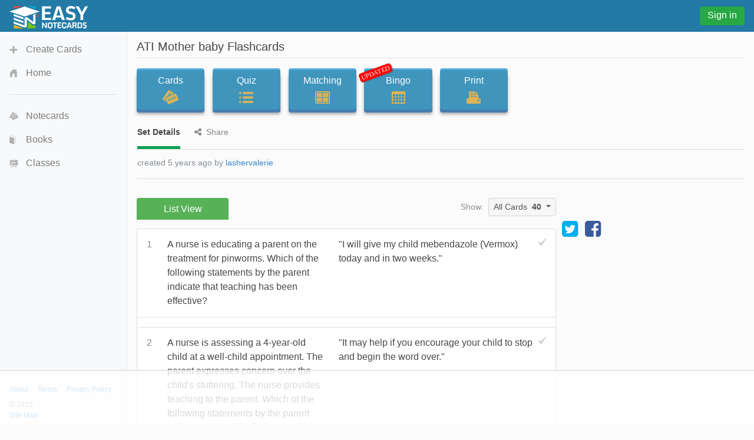

--- FILE ---
content_type: text/html;charset=UTF-8
request_url: https://www.easynotecards.com/notecard_set/119476
body_size: 8669
content:



<!DOCTYPE html>
<html lang="en">
  <head>
      <link rel="stylesheet" href="/css/font-awesome-4.7.0/css/font-awesome.min.css">
    <link rel="stylesheet" href="https://maxcdn.bootstrapcdn.com/bootstrap/4.0.0-beta/css/bootstrap.min.css" integrity="sha384-/Y6pD6FV/Vv2HJnA6t+vslU6fwYXjCFtcEpHbNJ0lyAFsXTsjBbfaDjzALeQsN6M" crossorigin="anonymous">
    <link rel="stylesheet" href="/css/bs/main_bs.css">
	<link rel="canonical" href="https://www.easynotecards.com/notecard_set/119476" />
    
        
        
		
		
        
    <link rel="stylesheet" href="/css/bs/mq_bs.css">
<script async src="https://www.googletagmanager.com/gtag/js?id=G-BP9JBEM0ZE"></script>
<script>
  window.dataLayer = window.dataLayer || [];
  function gtag(){dataLayer.push(arguments);}
  gtag('js', new Date());

  gtag('config', 'G-BP9JBEM0ZE');
  gtag('config', 'UA-25278970-2', { 'anonymize_ip': true });
</script>
   
    <meta charset="utf-8">
    <meta name="viewport" content="width=device-width, initial-scale=1, shrink-to-fit=no">
    <meta name="mobile-web-app-capable" content="yes">
    <meta name="apple-mobile-web-app-capable" content="yes">
    <meta name="apple-mobile-web-app-title" content="Easy Notecards">
    <meta name="apple-mobile-web-app-status-bar-style" content="black">
    <title>ATI  Mother baby Flashcards - Easy Notecards</title>
    
      
        <meta name="description" content="Study ATI  Mother baby flashcards. Play games, take quizzes, print and more with Easy Notecards." />
      
      
        
<link rel="apple-touch-icon" sizes="180x180" href="/apple-touch-icon.png">
<link rel="icon" type="image/png" sizes="32x32" href="/favicon-32x32.png">
<link rel="icon" type="image/png" sizes="16x16" href="/favicon-16x16.png">
<link rel="manifest" href="/site.webmanifest">
<link rel="mask-icon" href="/safari-pinned-tab.svg" color="#5bbad5">
<meta name="msapplication-TileColor" content="#da532c">
<meta name="theme-color" content="#ffffff">

<script>
(function(w, d) {
w.adthrive = w.adthrive || {};
w.adthrive.cmd = w.adthrive.cmd || [];
w.adthrive.plugin = 'adthrive-ads-manual';
w.adthrive.host = 'ads.adthrive.com';
var s = d.createElement('script');
s.async = true;
s.referrerpolicy='no-referrer-when-downgrade';
s.src = 'https://' + w.adthrive.host + '/sites/633ef3d4483d7010267882bc/ads.min.js?referrer=' + w.encodeURIComponent(w.location.href) + '&cb=' + (Math.floor(Math.random() * 100) + 1);
var n = d.getElementsByTagName('script')[0];
n.parentNode.insertBefore(s, n);
})(window, document);
</script>

  </head>
  <body data-pn="view-set" data-pid="1768612134186">
    <div id="absorber" class="d-lg-none"></div> 
    <span id="scrolltop" class="c-pointer opac-100-hover"></span>
    <nav id="main-top" class="navbar fixed-top d-flex">
            
            <div class="top-col">
                <a id="top-ham" class="d-inline-block mr-3 d-lg-none opac-80-hover f-left c-pointer"></a>
                <a class="d-inline-block f-left" href="https://www.easynotecards.com"><img src="https://www.easynotecards.com/images/easynotecards-logo-s.png" width="133" height="39" border="0"></a>

            </div>
            <div class="top-col d-lg-none">
                
                    
                    
                        
                            
                            
                                <a class="btn btn-success top-si-btn f-right" href="/sign_in">Sign in</a>
                            
                        
                     
                    
                
                
            </div>
            <div class="top-col d-none d-lg-block">
                
                    
                    
                        <a class="btn btn-success top-si-btn f-left" href="/sign_in">Sign in</a>
                    
                
            </div>
    </nav>
   
    <nav id="main-side" class="bg-light container">
        <div id="side-nav-content">
            <div class="mh-100">
                <ul class="nav flex-column">
                    <li class="nav-item">
                        <a id="side-create" class="nav-link" href="/create_set">Create Cards</a>
                    </li>
                    <li class="nav-item">
                        <a id="side-home" class='nav-link' href="https://www.easynotecards.com">Home</a>
                    </li>
                </ul>
                <hr class="mr-3 ml-3" />
                <ul class="nav flex-column">
                    <li class="nav-item">
                        <a id="side-cards" class='nav-link' href="/notecards">Notecards</a>
                    </li>
                    <li class="nav-item">
                        <a id="side-books" class='nav-link' href="/books">Books</a>
                    </li>
                    <li class="nav-item">
                        <a id="side-classes" class='nav-link' href="/classes">Classes</a>
                    </li>
                    
                </ul>
                     
            </div> 

        </div>
                    
                    
        <div id="side-footer" class="row align-items-end no-gutters">
            <div class="col msf ml-3"><a href="/about">About</a><a href="/terms_of_use" class="ml-3">Terms</a><a href="/privacy_policy" class="ml-3">Privacy Policy</a><div class="mt-2 text-muted">&copy; 2025</div> <a href="https://www.easynotecards.com/sitemap-html.html">Site Map</a></div>
        </div>                
    </nav>
    <div id="main-content">

<input id="process-vote" type="hidden" value="viewAccess=0" />
<input type="hidden" id="set-id" value="119476" />




  
  
    

<h1 id="set-title" class="bw">ATI  Mother baby Flashcards</h1>
<hr class="mt-2 mb-3b" />
<div class="mb-4b">
    <div id="activity-contain" class="text-center text-md-left">
        <a id="ab1" class="btn btn-primary activity-btn" href="../card_view/119476">Cards<div id="cards-img" class="activity-img"></div></a>
        <a id="ab2" class="btn btn-primary activity-btn" href="../quiz/119476">Quiz<div id="quiz-img" class="activity-img"></div></a><br class="d-ks-none" />
        <a id="ab3" class="btn btn-primary activity-btn" href="../matching/119476">Matching<div id="match-img" class="activity-img"></div></a><br id="activity-br" class="d-none d-ks-block" />
        <a id="ab4" class="btn btn-primary activity-btn" href="../play_bingo/119476"><div id="updated" class="p-absolute rounded">UPDATED</div>Bingo<div id="bingo-img" class="activity-img"></div></a><br class="d-ks-none" />
        <a class="d-ks-none d-inline-block mt-3b" href="../print_cards/119476">Print</a>
        <a id="ab5" class="btn btn-primary activity-btn d-none d-ks-inline-block" href="../print_cards/119476">Print<div id="print-img" class="activity-img"></div></a>
    </div>

    <div class="vlgb-bottom sf ml-1px mb-2b">
        <span class="underline-tab active-utab">Set Details</span>
        <span class="underline-tab ml-3b"><i class="fa fa-share-alt mr-2"></i>Share</span>  
    </div>
    <div id="set-details" class="sf ml-1px vlgb-bottom pb-3 p-relative">
        
        
            
            
        
        <div id="set-creator" class="show-ellipsis text-muted">
            created 5 years ago by <a href="../member/lashervalerie">lashervalerie</a>
            <br class="d-ks-none" />
        </div>    
        
        
        
        <div id="show-more-div" class="hide ">
            
            
            
            
        </div>
        <div id="show-more" class="p-absolute text-center sf text-muted c-pointer line-height-100 rounded hide">show <span>more</span><span class="hide">less</span><i class="fa fa-angle-double-down ml-1b"></i></div>
    </div>
    
        <div id="set-share" class="sf ml-1px vlgb-bottom pb-2b hide">
            
                
                    <div id="share-top" class="mb-3">
                        <div id="page-to-share" class="float-sm-right mb-2 d-flex align-items-center text-muted mt-neg1">Page to share:
                            <select class="custom-select sort-select">
                                <option value="notecard_set" selected>Set (this page)</option>
                                <option value="card_view">Cards</option>
                                <option value="quiz">Quiz</option>
                                <option value="matching">Matching</option>
                                <option value="play_bingo">Bingo</option>
                                <option value="print_cards">Print</option>
                            </select>
                        </div>
                        <div id="social-share" class="mb-2b"><a title="share this set on facebook" href="https://www.facebook.com/dialog/share?app_id=244809848974541&redirect_uri=https://www.easynotecards.com/notecard_set/119476&href=https://www.easynotecards.com/notecard_set/119476" class="d-block-inline" target="_blank"><i class='fa fa-facebook-square fa-2x'></i></a><a title="tweet this set on twitter" href="https://twitter.com/intent/tweet?text=ATI++Mother+baby+Flashcards&url=https://www.easynotecards.com/notecard_set/119476" class="twitter-share ml-2b mr-2b d-inline-block" target="_blank"><i class='fa fa-twitter-square fa-2x'></i></a></div>
                        <div id="set-link-contain" class="input-group ml-neg1px">
                            <input id="set-link" class="form-control form-control-sm" type="text" spellcheck="false" value="https://www.easynotecards.com/notecard_set/119476" />
                            <span class="input-group-btn">
                                <button id="copy-link" class="btn btn-primary" type="button"><span class="sf">COPY</span></button>
                            </span>
                        </div>
                            
                    </div>                
                
                
            
            
                
                    <span id="embed-set" class="c-pointer"><span>Embed this set</span><span class="hide">cancel</span></span><br />
                    <div id="embed-box" class="d-inline-block mt-2 mb-1 p-3 very-light-gray-border rounded w-100 hide p-relative">
                        <div id="copy-embed" class="bg-secondary text-white p-1 rounded p-absolute opac-100-hover opac-65 c-pointer"><span>COPY</span></div>
                        <textarea id="embed-ta" spellcheck="false" class="form-control" rows="3"></textarea>
                        <small class="text-muted">code changes based on your size selection</small>
                        <div class="mt-3">
                            Size:
                            <select id="embed-size" class="custom-select ml-2">
                                <option value="450x345">Small (450 x 345)</option>
                                <option value="600x460" selected>Medium (600 x 460)</option>
                                <option value="750x575">Large (750 x 575)</option>
                                <option value="custom">Custom size</option>                        
                            </select>
                            <div id="custom-embed" class="mt-3 hide">
                                <input class="form-control custom-size" type="number" placeholder="width" /><span class="ml-3 mr-3">X</span><input class="form-control custom-size" type="number" placeholder="height" />
                                <br class="d-sm-none" /><label class="custom-control custom-checkbox mt-2 mt-sm-0 ml-sm-3"><input type="checkbox" id="aspect-ratio" class="custom-control custom-control-input" checked /><span class="custom-control-indicator"></span><span class="custom-control-description">Maintain aspect ratio</span></label>
                            </div>
                        </div>
                    </div>
                
                
                    
        </div>    
      
</div>


<div class="d-flex align-items-md-center flex-column flex-md-row ad-160-margin">
    
        
            <ul id="set-tabs" class="nav nav-tabs en-tabs green-tabs nav-justified responsive-div three-tabbed line-height-125 border-bottom-0">
                <li class="nav-item text-center"><span class="nav-link first-en-tab active border-bottom-0" href="#">List View</span></li>
            </ul>
        
        
    
    <span class="d-none d-md-inline-block ml-auto mr-2 text-muted sf mb-1">Show:</span>
    <div id="ct-group" class="btn-group align-self-md-start">
      <button id="set-card-type" type="button" class="btn btn-light-gray dropdown-toggle btn-sm w-100" data-toggle="dropdown" aria-haspopup="true" aria-expanded="false">
          <span>All Cards</span><strong class="ml-2">40</strong>
      </button>
      <div id="ct-menu" class="dropdown-menu dropdown-menu-right">
        <button class="dropdown-item fwvb" type="button"><span class="">All</span><span class="count ml-3">40</span></button>
        <button id="unmarked-dditem" class="dropdown-item" type="button"><span class="text-success">Un-marked</span><span class="count ml-3"></span></button>
        <button id="marked-dditem" class="dropdown-item" type="button"><span class="text-danger">Marked</span><span class="count ml-3"></span></button>
        <div class="dropdown-divider"></div>
        <button class="dropdown-item sf text-gray" type="button">mark all</button>
        <button class="dropdown-item sf text-gray" type="button">un-mark all</button>
      </div>
    </div>    
</div>

<div id="side310-ctn" class="d-none d-xl-block">
        <div id="side310">            
                <a target="_blank" href="https://x.com/EasyNotecards" target="_blank"><i class="fa fa-twitter-square fa-2x"></i></a>
                <a target="_blank" href="https://www.facebook.com/EasyNotecards/" class="ml-2" target="_blank"><i class="fa fa-facebook-square fa-2x"></i></a>
        </div>     
</div>

<div id='lv-tab' class='entry-content tab-content responsive-div-with-border very-light-gray-border bg-white border-top-0 rounded mt-1px ad-160-margin'><p class='questionblock'><div class='vs-card'><div class='term'><div class='set-num '>1</div><div class='term-text tmce-no-space nopad-lists'><p>A nurse is educating a parent on the treatment for pinworms. Which of
  the following statements by the parent indicate that teaching has been effective?</p></div></div><div class='def tmce-no-space nopad-lists'><span class='unmarked-card'></span><p>&quot;I will give my child mebendazole (Vermox) today and in two weeks.&quot;</p></div></div></p><p class='questionblock'><div class='vs-card'><div class='term'><div class='set-num '>2</div><div class='term-text tmce-no-space nopad-lists'><p>A nurse is assessing a 4-year-old child at a well-child appointment.
  The parent expresses concern over the child's stuttering. The nurse
  provides teaching to the parent. Which of the following statements by
  the parent indicates a need for further teaching?</p></div></div><div class='def tmce-no-space nopad-lists'><span class='unmarked-card'></span><p>&quot;It may help if you encourage your child to stop and begin the
  word over.&quot;</p></div></div></p><p class='questionblock'><div class='vs-card'><div class='term'><div class='set-num '>3</div><div class='term-text tmce-no-space nopad-lists'><p>A nurse is caring for a child who is diagnosed with Wilms' tumor.
  Which of the following interventions should the nurse do first?</p></div></div><div class='def tmce-no-space nopad-lists'><span class='unmarked-card'></span><p>Place a sign over the bed that says &quot;Do Not Palpate the Abdomen&quot;.</p></div></div></p><p class='questionblock'><div class='vs-card'><div class='term'><div class='set-num '>4</div><div class='term-text tmce-no-space nopad-lists'><p>A nurse is caring for a child with dehydration. Which of the
  following should the nurse recognize as an appropriate assessment to
  determine the child's response to parenteral fluids?</p></div></div><div class='def tmce-no-space nopad-lists'><span class='unmarked-card'></span><p>Weighing the child at the same time every day</p></div></div></p><p class='questionblock'><div class='vs-card'><div class='term'><div class='set-num '>5</div><div class='term-text tmce-no-space nopad-lists'><p>A nurse is caring for an 8-year-old child who has acute
  glomerulonephritis. Which of the following should the nurse expect to
  find with this client?</p></div></div><div class='def tmce-no-space nopad-lists'><span class='unmarked-card'></span><p>Elevated red blood cells</p></div></div></p><p class='questionblock'><div class='vs-card'><div class='term'><div class='set-num '>6</div><div class='term-text tmce-no-space nopad-lists'><p>A nurse is caring for a child who has had a spinal fusion. Which of
  the following statements by the nurse indicates an understanding of
  the care of this client?</p></div></div><div class='def tmce-no-space nopad-lists'><span class='unmarked-card'></span><p>&quot;I'll log roll the client every 2 hr.&quot;</p></div></div></p><p class='questionblock'><div class='vs-card'><div class='term'><div class='set-num '>7</div><div class='term-text tmce-no-space nopad-lists'><p>A nurse is caring for a 3-year-old child who is in need of a
  hypospadias repair. Which of the following should the nurse recognize
  as a concern to this age group?</p></div></div><div class='def tmce-no-space nopad-lists'><span class='unmarked-card'></span><p>Damage to body integrity</p></div></div></p><p class='questionblock'><div class='vs-card'><div class='term'><div class='set-num '>8</div><div class='term-text tmce-no-space nopad-lists'><p>A nurse is caring for a child with bronchiolitis. Assessment findings
  indicate wheezing, oxygen saturation of 100%, respiratory rate of
  40/min, and a heart rate of 92/min. The child is receiving oxygen at 2
  LPM. An order is written to wean oxygen maintaining oxygen saturation
  95% or greater. Which of the following actions is most appropriate for
  the nurse to take?</p></div></div><div class='def tmce-no-space nopad-lists'><span class='unmarked-card'></span><p>Lower the oxygen to 1 L/min, check the oxygen saturation, and
  reassess the child.</p></div></div></p><p class='questionblock'><div class='vs-card'><div class='term'><div class='set-num '>9</div><div class='term-text tmce-no-space nopad-lists'><p>A nurse is caring for a 4 year old child who has a malfunctioning
  ventriculo peritoneal shunt. Following a new shunt placement, the
  nurse conducts a postoperative check. Which of the following
  assessments should the nurse immediately respond to?</p></div></div><div class='def tmce-no-space nopad-lists'><span class='unmarked-card'></span><p>Sleepy, very difficult to arouse</p></div></div></p><p class='questionblock'><div class='vs-card'><div class='term'><div class='set-num '>10</div><div class='term-text tmce-no-space nopad-lists'><p>A nurse is caring for a 6 year old child who is newly diagnosed with
  diabetes mellitus. The nurse is educating the child on how to do
  finger sticks for blood glucose checks. The nurse knows the most
  effective method to teach this skill will be to do which of the following?</p></div></div><div class='def tmce-no-space nopad-lists'><span class='unmarked-card'></span><p>Allow the child to practice the skill on themselves or others.</p></div></div></p><p class='questionblock'><div class='vs-card'><div class='term'><div class='set-num '>11</div><div class='term-text tmce-no-space nopad-lists'><p>A nurse is caring for an adolescent with diabetes mellitus who has
  been admitted twice this year to the hospital with diabetic
  ketoacidosis. Which of the following tests should the nurse recognize
  as the best information to evaluate the client's compliance?</p></div></div><div class='def tmce-no-space nopad-lists'><span class='unmarked-card'></span><p>Hemoglobin A1C</p></div></div></p><p class='questionblock'><div class='vs-card'><div class='term'><div class='set-num '>12</div><div class='term-text tmce-no-space nopad-lists'><p>A nurse observes an adolescent with celiac disease ordering a gluten
  free breakfast tray. The nurse should know that the client understands
  the diet when the client orders which of the following items?</p></div></div><div class='def tmce-no-space nopad-lists'><span class='unmarked-card'></span><p>Eggs and orange juice</p></div></div></p><p class='questionblock'><div class='vs-card'><div class='term'><div class='set-num '>13</div><div class='term-text tmce-no-space nopad-lists'><p>A nurse is caring for a child diagnosed with sickle cell anemia. The
  nurse should make which of the following recommendations to the client
  regarding sickle cell anemia?</p></div></div><div class='def tmce-no-space nopad-lists'><span class='unmarked-card'></span><p>Increase fluid intake.</p></div></div></p><p class='questionblock'><div class='vs-card'><div class='term'><div class='set-num '>14</div><div class='term-text tmce-no-space nopad-lists'><p>A nurse is caring for a preschooler diagnosed with human
  immunodeficiency virus who is at the clinic to receive immunizations.
  Which of the following statements about HIV immunizations for this
  child is the most appropriate?</p></div></div><div class='def tmce-no-space nopad-lists'><span class='unmarked-card'></span><p>The only immunization contraindicated for this client is the oral polio.</p></div></div></p><p class='questionblock'><div class='vs-card'><div class='term'><div class='set-num '>15</div><div class='term-text tmce-no-space nopad-lists'><p>A nurse is caring for a 4-year-old who is brought into the emergency
  room with burns to the neck and face following a house fire. Which of
  the following assessments should the nurse prioritize for this child
  at this time?</p></div></div><div class='def tmce-no-space nopad-lists'><span class='unmarked-card'></span><p>Breathing pattern</p></div></div></p><p class='questionblock'><div class='vs-card'><div class='term'><div class='set-num '>16</div><div class='term-text tmce-no-space nopad-lists'><p>A nurse is caring for a 2 month old infant with a ventricular septal
  defect. Which of the following observations should indicate to the
  nurse that the child's condition is worsening?</p></div></div><div class='def tmce-no-space nopad-lists'><span class='unmarked-card'></span><p>Weight gain of 275 g</p></div></div></p><p class='questionblock'><div class='vs-card'><div class='term'><div class='set-num '>17</div><div class='term-text tmce-no-space nopad-lists'><p>A nurse is caring for a newborn with a myelomeningocele. In planning
  care for the newborn, the nurse should be aware that postoperatively,
  the child is most prone to developing which of the following?</p></div></div><div class='def tmce-no-space nopad-lists'><span class='unmarked-card'></span><p>Hydrocephalus</p></div></div></p><p class='questionblock'><div class='vs-card'><div class='term'><div class='set-num '>18</div><div class='term-text tmce-no-space nopad-lists'><p>A nurse is caring for a child who has had a tonsillectomy. Which of
  the following findings should the nurse give the most attention to 8
  hr after surgery?</p></div></div><div class='def tmce-no-space nopad-lists'><span class='unmarked-card'></span><p>Frequent swallowing</p></div></div></p><p class='questionblock'><div class='vs-card'><div class='term'><div class='set-num '>19</div><div class='term-text tmce-no-space nopad-lists'><p>A nurse is caring for an 18-month-old toddler who has been admitted
  following surgical repair of a cleft palate. Postoperatively, the
  child complains of thirst. The nurse should provide fluids using which
  of the following?</p></div></div><div class='def tmce-no-space nopad-lists'><span class='unmarked-card'></span><p>Cup</p></div></div></p><p class='questionblock'><div class='vs-card'><div class='term'><div class='set-num '>20</div><div class='term-text tmce-no-space nopad-lists'><p>A nurse is caring for a 4-year-old child with leukemia. The child has
  undergone chemotherapy and now has a fever, pallor, fatigue, and
  petechiae. Based on this information, which of the following should
  the nurse expect to find?</p></div></div><div class='def tmce-no-space nopad-lists'><span class='unmarked-card'></span><p>Hemoglobin 6 g/dL</p></div></div></p><p class='questionblock'><div class='vs-card'><div class='term'><div class='set-num '>21</div><div class='term-text tmce-no-space nopad-lists'><p>A nurse is caring for a toddler who is exhibiting acute respiratory
  distress. Which of the following findings should alert the nurse to
  the possible diagnosis of epiglottitis?</p></div></div><div class='def tmce-no-space nopad-lists'><span class='unmarked-card'></span><p>Drooling</p></div></div></p><p class='questionblock'><div class='vs-card'><div class='term'><div class='set-num '>22</div><div class='term-text tmce-no-space nopad-lists'><p>A nurse is caring for a child diagnosed with nephrotic syndrome who
  is receiving Predisone (Deltasone). Which of the following should the
  nurse recognize as a therapeutic response of the medication?</p></div></div><div class='def tmce-no-space nopad-lists'><span class='unmarked-card'></span><p>Weight drops 500 g</p></div></div></p><p class='questionblock'><div class='vs-card'><div class='term'><div class='set-num '>23</div><div class='term-text tmce-no-space nopad-lists'><p>A nurse is caring for a child with a history of diarrhea for 24 hr.
  The primary care provider orders a urine specific gravity. Which of
  the following values should the nurse expect to see?</p></div></div><div class='def tmce-no-space nopad-lists'><span class='unmarked-card'></span><p>1.030</p></div></div></p><p class='questionblock'><div class='vs-card'><div class='term'><div class='set-num '>24</div><div class='term-text tmce-no-space nopad-lists'><p>A nurse is providing care to a child with a possible intussusception.
  The parents of the child ask the nurse how the diagnosis is made.
  Based on an understanding of the diagnostic evaluation for
  intussusception, which of the following statements should the nurse use?</p></div></div><div class='def tmce-no-space nopad-lists'><span class='unmarked-card'></span><p>&quot;A barium enema will be given to visualize the obstruction.&quot;</p></div></div></p><p class='questionblock'><div class='vs-card'><div class='term'><div class='set-num '>25</div><div class='term-text tmce-no-space nopad-lists'><p>A nurse is caring for a child with acute glomerulonephritis and an
  ASO titer is ordered. The child's parent asks the nurse, &quot;Why
  does the child need this titer?&quot; Which of the following would be
  an appropriate response by the nurse?</p></div></div><div class='def tmce-no-space nopad-lists'><span class='unmarked-card'></span><p>&quot;It will tell us if the child had a recent strep infection.&quot;</p></div></div></p><p class='questionblock'><div class='vs-card'><div class='term'><div class='set-num '>26</div><div class='term-text tmce-no-space nopad-lists'><p>In planning care for a child with severe reactive airway disease, the
  nurse knows that when chronic steroid use is indicated, inhaled
  steroids are preferred over oral steroids for which of the following reasons?</p></div></div><div class='def tmce-no-space nopad-lists'><span class='unmarked-card'></span><p>Oral steroids can slow linear growth in children.</p></div></div></p><p class='questionblock'><div class='vs-card'><div class='term'><div class='set-num '>27</div><div class='term-text tmce-no-space nopad-lists'><p>A nurse is caring for a newborn infant who is suspected of having a
  tracheo esophageal fistula (TEF). Which of the following nursing
  assessments would be consistent with this diagnosis?</p></div></div><div class='def tmce-no-space nopad-lists'><span class='unmarked-card'></span><p>Copious oral secretions</p></div></div></p><p class='questionblock'><div class='vs-card'><div class='term'><div class='set-num '>28</div><div class='term-text tmce-no-space nopad-lists'><p>A nurse is caring for a child with a Milwaukee brace for scoliosis.
  After educating the adolescent, the nurse evaluates the client
  understands the proper application and use of the brace. Which of the
  following statements should indicate to the nurse that the adolescent
  understands the use of the brace?</p></div></div><div class='def tmce-no-space nopad-lists'><span class='unmarked-card'></span><p>&quot;I can take my brace off for about an hour to shower daily.&quot;</p></div></div></p><p class='questionblock'><div class='vs-card'><div class='term'><div class='set-num '>29</div><div class='term-text tmce-no-space nopad-lists'><p>A nurse is caring for a 2 year old child with vomiting and
  dehydration. Which of the following assessments should prompt the
  nurse to contact the primary care provider?</p></div></div><div class='def tmce-no-space nopad-lists'><span class='unmarked-card'></span><p>Potassium 2.5 mEq/L</p></div></div></p><p class='questionblock'><div class='vs-card'><div class='term'><div class='set-num '>30</div><div class='term-text tmce-no-space nopad-lists'><p>A nurse is caring for a 2-year-old child who has not received any
  immunizations. During assessment, the child is noted to have
  maculopapular rash and fever. The child's parent tells the nurse that
  the child has been exposed to rubeola. Which of the following
  assessment findings should the nurse expect?</p></div></div><div class='def tmce-no-space nopad-lists'><span class='unmarked-card'></span><p>Koplik spot</p></div></div></p><p class='questionblock'><div class='vs-card'><div class='term'><div class='set-num '>31</div><div class='term-text tmce-no-space nopad-lists'><p>A nurse is caring for a 4 month old infant with otitis media. The
  nurse is educating the child's parent on how to prevent reoccurrences.
  Which of the following statements by the parent should the nurse
  recognize as an understanding of the teaching?</p></div></div><div class='def tmce-no-space nopad-lists'><span class='unmarked-card'></span><p>&quot;I will make sure my baby is sitting upright when drinking a bottle.&quot;</p></div></div></p><p class='questionblock'><div class='vs-card'><div class='term'><div class='set-num '>32</div><div class='term-text tmce-no-space nopad-lists'><p>A nurse is caring for a child with a ventricular septal defect. Which
  of the following should the nurse expect to assess in this child?</p></div></div><div class='def tmce-no-space nopad-lists'><span class='unmarked-card'></span><p>Murmur best heard at the lower left sternal border</p></div></div></p><p class='questionblock'><div class='vs-card'><div class='term'><div class='set-num '>33</div><div class='term-text tmce-no-space nopad-lists'><p>A nurse is caring for a 6 week old infant who is admitted to the
  pediatric acute care unit following pyloromyotomy. The nurse should
  anticipate the feeding schedule 8 hr postoperative will be which of
  the following?</p></div></div><div class='def tmce-no-space nopad-lists'><span class='unmarked-card'></span><p>Small, frequent bottle feedings</p></div></div></p><p class='questionblock'><div class='vs-card'><div class='term'><div class='set-num '>34</div><div class='term-text tmce-no-space nopad-lists'><p>A nurse is caring for a 4 month old infant who is admitted with a
  ventricular septal defect (VSD) and undergoing a cardiac
  catheterization. Post catheterization, which of the following
  manifestations should alert the nurse to a potential complication?</p></div></div><div class='def tmce-no-space nopad-lists'><span class='unmarked-card'></span><p>Groin dressing with small amount of blood noted</p></div></div></p><p class='questionblock'><div class='vs-card'><div class='term'><div class='set-num '>35</div><div class='term-text tmce-no-space nopad-lists'><p>A nurse is caring for a child with cystic fibrosis. In planning
  nutritional care for this child, the nurse should include which of the
  following actions?</p></div></div><div class='def tmce-no-space nopad-lists'><span class='unmarked-card'></span><p>Increased protein intake.</p></div></div></p><p class='questionblock'><div class='vs-card'><div class='term'><div class='set-num '>36</div><div class='term-text tmce-no-space nopad-lists'><p>A nurse is teaching a 12-year-old child how to use an steroid
  inhaler. The nurse should recognize that the teaching has been
  effective when the child makes which of the following statements?</p></div></div><div class='def tmce-no-space nopad-lists'><span class='unmarked-card'></span><p>&quot;I will use this medication every day even if I don't have any manifestations.&quot;</p></div></div></p><p class='questionblock'><div class='vs-card'><div class='term'><div class='set-num '>37</div><div class='term-text tmce-no-space nopad-lists'><p>A nurse is caring for a child receiving chemotherapy. The white blood
  cell count is 1,200/mm^3. In planning the child's care, the nurse
  should prepare to do which of the following?</p></div></div><div class='def tmce-no-space nopad-lists'><span class='unmarked-card'></span><p>Maintain protective isolation and monitor for fever.</p></div></div></p><p class='questionblock'><div class='vs-card'><div class='term'><div class='set-num '>38</div><div class='term-text tmce-no-space nopad-lists'><p>A nurse is caring for a child in skeletal traction. At the change of
  shift, the nurse finds the client crying in pain, and the right foot
  is pale and pulseless. Which of the following should the nurse
  recognize as the appropriate explanation of this finding?</p></div></div><div class='def tmce-no-space nopad-lists'><span class='unmarked-card'></span><p>This is a critically abnormal finding, and the primary care provider
  must be notified immediately.</p></div></div></p><p class='questionblock'><div class='vs-card'><div class='term'><div class='set-num '>39</div><div class='term-text tmce-no-space nopad-lists'><p>A nurse is caring for an adolescent with a fiberglass cast. When
  providing education for the adolescent, which of the following should
  the nurse explain?</p></div></div><div class='def tmce-no-space nopad-lists'><span class='unmarked-card'></span><p>Place plastic over the cast while bathing.</p></div></div></p><p class='questionblock'><div class='vs-card'><div class='term'><div class='set-num '>40</div><div class='term-text tmce-no-space nopad-lists'><p>A nurse is caring for a 6-month-old infant who has been diagnosed
  with thalassemia major. After providing a teaching plan, the nurse
  should recognize that the parent understands the disease process when
  the parent states which of the following?</p></div></div><div class='def tmce-no-space nopad-lists'><span class='unmarked-card'></span><p>&quot;My infant will require frequent transfusions.&quot;</p></div></div></p></div>

    
    </div>
    <script src="https://code.jquery.com/jquery-3.2.1.min.js" integrity="sha256-hwg4gsxgFZhOsEEamdOYGBf13FyQuiTwlAQgxVSNgt4=" crossorigin="anonymous"></script>
    <script src="https://cdnjs.cloudflare.com/ajax/libs/popper.js/1.11.0/umd/popper.min.js" integrity="sha384-b/U6ypiBEHpOf/4+1nzFpr53nxSS+GLCkfwBdFNTxtclqqenISfwAzpKaMNFNmj4" crossorigin="anonymous"></script>
    <script src="https://maxcdn.bootstrapcdn.com/bootstrap/4.0.0-beta/js/bootstrap.min.js" integrity="sha384-h0AbiXch4ZDo7tp9hKZ4TsHbi047NrKGLO3SEJAg45jXxnGIfYzk4Si90RDIqNm1" crossorigin="anonymous"></script>
    <script src="/js/bs/main_bs.js"></script>
    
    
        
        
        
        
            <script src="/js/bs/view_notecard_set.js"></script>
            
        
        
                    
    

    </body>
<script>!function(){"use strict";!function(e){if(-1===e.cookie.indexOf("__adblocker")){e.cookie="__adblocker=; expires=Thu, 01 Jan 1970 00:00:00 GMT; path=/";var t=new XMLHttpRequest;t.open("GET","https://www.npttech.com/advertising.js",!0),t.onreadystatechange=function(){if(XMLHttpRequest.DONE===t.readyState)if(200===t.status){var n=e.createElement("script");n.innerHTML=t.responseText,e.getElementsByTagName("head")[0].appendChild(n)}else{var a=new Date;a.setTime(a.getTime()+3e5),e.cookie="__adblocker=true; expires="+a.toUTCString()+"; path=/"}},t.send()}}(document)}();
</script>

<script>!function(){"use strict";var e;e=document,function(){var t,n;function r(){var t=e.createElement("script");t.src="https://cafemedia-com.videoplayerhub.com/galleryplayer.js",e.head.appendChild(t)}function a(){var t=e.cookie.match("(^|[^;]+)\\s*__adblocker\\s*=\\s*([^;]+)");return t&&t.pop()}function c(){clearInterval(n)}return{init:function(){var e;"true"===(t=a())?r():(e=0,n=setInterval((function(){100!==e&&"false"!==t||c(),"true"===t&&(r(),c()),t=a(),e++}),50))}}}().init()}();
</script>
</html>

--- FILE ---
content_type: text/html
request_url: https://api.intentiq.com/profiles_engine/ProfilesEngineServlet?at=39&mi=10&dpi=936734067&pt=17&dpn=1&iiqidtype=2&iiqpcid=647c0606-e1e2-4f5c-96e1-fec4cd5a58aa&iiqpciddate=1768612137700&pcid=70e17ba3-9298-4fc9-982a-9ef3ba3f5809&idtype=3&gdpr=0&japs=false&jaesc=0&jafc=0&jaensc=0&jsver=0.33&testGroup=A&source=pbjs&ABTestingConfigurationSource=group&abtg=A&vrref=https%3A%2F%2Fwww.easynotecards.com%2Fnotecard_set%2F119476
body_size: 54
content:
{"abPercentage":97,"adt":1,"ct":2,"isOptedOut":false,"data":{"eids":[]},"dbsaved":"false","ls":true,"cttl":86400000,"abTestUuid":"g_79f43b12-30d2-4b83-aec3-2bef9b05bb51","tc":9,"sid":-142915474}

--- FILE ---
content_type: text/html; charset=utf-8
request_url: https://www.google.com/recaptcha/api2/aframe
body_size: 266
content:
<!DOCTYPE HTML><html><head><meta http-equiv="content-type" content="text/html; charset=UTF-8"></head><body><script nonce="Em9Bz2HL_QoWrn2scS1ZnQ">/** Anti-fraud and anti-abuse applications only. See google.com/recaptcha */ try{var clients={'sodar':'https://pagead2.googlesyndication.com/pagead/sodar?'};window.addEventListener("message",function(a){try{if(a.source===window.parent){var b=JSON.parse(a.data);var c=clients[b['id']];if(c){var d=document.createElement('img');d.src=c+b['params']+'&rc='+(localStorage.getItem("rc::a")?sessionStorage.getItem("rc::b"):"");window.document.body.appendChild(d);sessionStorage.setItem("rc::e",parseInt(sessionStorage.getItem("rc::e")||0)+1);localStorage.setItem("rc::h",'1768612145330');}}}catch(b){}});window.parent.postMessage("_grecaptcha_ready", "*");}catch(b){}</script></body></html>

--- FILE ---
content_type: text/html
request_url: https://u.openx.net/w/1.0/cm?cc=1&id=891039ac-a916-42bb-a651-4be9e3b201da&ph=a3aece0c-9e80-4316-8deb-faf804779bd1&gdpr=&gdpr_consent=&gpp=&gpp_sid=&r=https%3A%2F%2Fpbs-raptive-us.ay.delivery%2Fsetuid%3Fbidder%3Dopenx%26gdpr%3D%26gdpr_consent%3D%26gpp%3D%26gpp_sid%3D%26f%3Db%26uid%3D%7BOPENX_ID%7D
body_size: 110
content:
<html>
<head><title>Pixels</title></head>
<body>

<img src="https://pbs-raptive-us.ay.delivery/setuid?bidder=openx&gdpr=&gdpr_consent=&gpp=&gpp_sid=&f=b&uid=795f721d-3971-40b2-a103-bbb77cf28b08"><img src="https://cm.g.doubleclick.net/pixel?google_nid=openx&google_cm&google_sc"><img src="https://cm.g.doubleclick.net/pixel?google_nid=openx&google_hm=NmNlZTJlMTgtNDk5OS0yZGZmLWRmNmYtMjExYjM3NGI4N2U1"><img src="https://match.adsrvr.org/track/cmf/openx?oxid=4081fdd2-80ee-735b-ca8f-7ba2fda94985&gdpr=0"><img src="https://ups.analytics.yahoo.com/ups/58934/cms"><img src="https://ad.turn.com/r/cs?pid=9&gdpr=0"><img src="https://tr.blismedia.com/v1/api/sync/openx">

</body>
</html>


--- FILE ---
content_type: text/plain
request_url: https://rtb.openx.net/openrtbb/prebidjs
body_size: -227
content:
{"id":"fd9027ff-9bf4-41f5-a0ab-6fa0df4d8a41","nbr":0}

--- FILE ---
content_type: text/plain
request_url: https://rtb.openx.net/openrtbb/prebidjs
body_size: -227
content:
{"id":"09c1955e-5596-461c-9524-2b2229f5f8de","nbr":0}

--- FILE ---
content_type: text/plain
request_url: https://rtb.openx.net/openrtbb/prebidjs
body_size: -227
content:
{"id":"c609a19f-6aa7-42da-ada8-7de806a5b96b","nbr":0}

--- FILE ---
content_type: text/plain
request_url: https://rtb.openx.net/openrtbb/prebidjs
body_size: -227
content:
{"id":"b6e51916-7ead-41e4-bcb0-525e2193d5ea","nbr":0}

--- FILE ---
content_type: text/plain
request_url: https://rtb.openx.net/openrtbb/prebidjs
body_size: -227
content:
{"id":"6ab3dfda-c823-406f-ad47-f0166c401f18","nbr":0}

--- FILE ---
content_type: text/plain
request_url: https://rtb.openx.net/openrtbb/prebidjs
body_size: -85
content:
{"id":"ba866d7d-70ac-426b-8543-fa9b9042f998","nbr":0}

--- FILE ---
content_type: text/plain
request_url: https://rtb.openx.net/openrtbb/prebidjs
body_size: -227
content:
{"id":"66533093-5f52-4f87-9704-70f12230bb86","nbr":0}

--- FILE ---
content_type: text/plain; charset=UTF-8
request_url: https://at.teads.tv/fpc?analytics_tag_id=PUB_17002&tfpvi=&gdpr_consent=&gdpr_status=22&gdpr_reason=220&ccpa_consent=&sv=prebid-v1
body_size: 56
content:
ODI4MjZkM2UtODljMi00OThhLTk1ZDAtZDE3ODUyNWQ1MTVhIy04LTQ=

--- FILE ---
content_type: image/svg+xml
request_url: https://www.easynotecards.com/css/bs/images/185-printer2-orange.svg
body_size: 412
content:
<?xml version="1.0" encoding="UTF-8" standalone="no"?>
<svg
   xmlns:dc="http://purl.org/dc/elements/1.1/"
   xmlns:cc="http://creativecommons.org/ns#"
   xmlns:rdf="http://www.w3.org/1999/02/22-rdf-syntax-ns#"
   xmlns:svg="http://www.w3.org/2000/svg"
   xmlns="http://www.w3.org/2000/svg"
   xml:space="preserve"
   style="enable-background:new 0 0 24 21;"
   viewBox="0 0 24 21"
   height="21px"
   width="24px"
   y="0px"
   x="0px"
   id="Layer_1"
   version="1.1"><metadata
     id="metadata4686"><rdf:RDF><cc:Work
         rdf:about=""><dc:format>image/svg+xml</dc:format><dc:type
           rdf:resource="http://purl.org/dc/dcmitype/StillImage" /><dc:title></dc:title></cc:Work></rdf:RDF></metadata><defs
     id="defs4684" /><g
     id="g4646"><polygon
       points="15,0 20,5 15,5  "
       style="fill:#ddb256;fill-opacity:1"
       id="polygon4648" /><path
       d="M22,12h-2V6h-6V0H4v12H2c-1.1,0-2,0.9-2,2v5c0,1.1,0.9,2,2,2h20c1.1,0,2-0.9,2-2v-5C24,12.9,23.1,12,22,12z M6.5,2h5   C11.776,2,12,2.224,12,2.5S11.776,3,11.5,3h-5C6.224,3,6,2.776,6,2.5S6.224,2,6.5,2z M6.5,5h5C11.776,5,12,5.224,12,5.5   S11.776,6,11.5,6h-5C6.224,6,6,5.776,6,5.5S6.224,5,6.5,5z M6.5,8h11C17.776,8,18,8.224,18,8.5S17.776,9,17.5,9h-11   C6.224,9,6,8.776,6,8.5S6.224,8,6.5,8z M20.5,17c-0.828,0-1.5-0.672-1.5-1.5s0.672-1.5,1.5-1.5s1.5,0.672,1.5,1.5   S21.328,17,20.5,17z"
       style="fill:#ddb256;fill-opacity:1"
       id="path4650" /></g><g
     style="fill:#ddb256;fill-opacity:1"
     id="g4652" /><g
     style="fill:#ddb256;fill-opacity:1"
     id="g4654" /><g
     style="fill:#ddb256;fill-opacity:1"
     id="g4656" /><g
     style="fill:#ddb256;fill-opacity:1"
     id="g4658" /><g
     style="fill:#ddb256;fill-opacity:1"
     id="g4660" /><g
     style="fill:#ddb256;fill-opacity:1"
     id="g4662" /><g
     style="fill:#ddb256;fill-opacity:1"
     id="g4664" /><g
     style="fill:#ddb256;fill-opacity:1"
     id="g4666" /><g
     style="fill:#ddb256;fill-opacity:1"
     id="g4668" /><g
     style="fill:#ddb256;fill-opacity:1"
     id="g4670" /><g
     style="fill:#ddb256;fill-opacity:1"
     id="g4672" /><g
     style="fill:#ddb256;fill-opacity:1"
     id="g4674" /><g
     style="fill:#ddb256;fill-opacity:1"
     id="g4676" /><g
     style="fill:#ddb256;fill-opacity:1"
     id="g4678" /><g
     style="fill:#ddb256;fill-opacity:1"
     id="g4680" /></svg>

--- FILE ---
content_type: text/plain
request_url: https://rtb.openx.net/openrtbb/prebidjs
body_size: -227
content:
{"id":"48f8e4e5-1e24-4ea7-a494-7cd9b179fa4a","nbr":0}

--- FILE ---
content_type: text/plain; charset=utf-8
request_url: https://ads.adthrive.com/http-api/cv2
body_size: 12395
content:
{"om":["00xbjwwl","06htwlxm","08189wfv","0929nj63","0RF6rOHsv7/kzncxnKJSjw==","0aqkbmp0","0av741zl","0b0m8l4f","0b2980m8l4f","0c298picd1q","0cpicd1q","0jdleylc","0l2on9as","0l51bbpm","0nkew1d9","0p7rptpw","0r31j41j","0r6m6t7w","0sm4lr19","0v9iqcb6","0yfz954b","1","10011/85b3538a4c09b1a734dbf0ebf99843e3","10011/b4053ef6dad340082599d9f1aa736b66","10011/d67b7e70820dab07ee463588748c9d3e","10011/e74e28403778da6aabd5867faa366aee","10011/f6b53abe523b743bb56c2e10883b2f55","10310289136970_462615644","10310289136970_462792722","10310289136970_462792724","10310289136970_462792978","10310289136970_559920874","10310289136970_686690145","10755069","10812544","10812545","10ua7afe","11142692","11421701","11421740","11509227","11560071","11707926","1185:1610277379","1185:1610326728","11896988","11999803","119_6200711","11dd30b9-3f66-4bce-b600-4bfa6243761c","12010080","12010084","12010088","12123650","12142259","12151247","12219562","12219590","12219591","12219633","12219634","124682_606","124843_8","124844_19","124848_7","124853_7","12491645","12491668","12491684","12850755","12850756","12_74_18107025","12_74_18107030","12gfb8kp","13mvd7kb","14xoyqyz","1606221","16x7UEIxQu8","17_23391176","17_23391179","17_23391215","17_23391224","17_23391296","17_23391302","17_24104642","17_24104657","17_24104669","17_24104726","17_24104738","17_24632110","17_24632125","17_24683311","17_24683312","17_24683315","17_24683316","17_24683322","17_24696315","17_24696317","17_24696320","17_24696327","17_24696332","17_24696334","17_24696337","17_24766946","17_24766949","17_24766955","17_24766957","17_24766966","17_24766970","17_24766977","17_24766984","17_24766985","17_24766988","17_24767204","17_24767210","17_24767217","17_24767226","17_24767234","17_24767241","17_24767244","17_24767245","17_24767248","17_24767249","17_24767251","17_24767257","17_24767538","17k5v2f6","1832l91i","1891/84814","18ad6000-8606-4cb9-bb73-64cc402ca21f","19298r1igh7","197dwrq3","19r1igh7","1e994224-4f19-4e80-9721-f71d746d6200","1ekh5tp4","1kpjxj5u","1ktgrre1","1m7ow47i","1oawpqmi","1p4k6hot","1t9e6xcb","1zjn1epv","1zp8pjcw","1zx7wzcw","202430_200_EAAYACog7t9UKc5iyzOXBU.xMcbVRrAuHeIU5IyS9qdlP9IeJGUyBMfW1N0_","202430_200_EAAYACogIm3jX30jHExW.LZiMVanc.j-uV7dHZ7rh4K3PRdSnOAyBBuRK60_","202430_200_EAAYACogfp82etiOdza92P7KkqCzDPazG1s0NmTQfyLljZ.q7ScyBDr2wK8_","202d4qe7","20421090_200_EAAYACogyy0RzHbkTBh30TNsrxZR28Ohi-3ey2rLnbQlrDDSVmQyBCEE070_","205mlbis","206_262594","20747","2132:44125639","2132:45563096","2132:45999649","2132:46039897","2132:46039955","2149:12123650","2149:12147059","2149:12151096","2149:12156461","2149:12160736","2179:585139266317201118","2179:587183202622605216","2179:588366512778827143","2179:588463996220411211","2179:588969843258627169","2179:589289985696794383","2179:589318202881681006","2179:590157627360862445","2179:591283456202345442","2179:594033992319641821","21_rnvjtx7r","2249:614127770","2249:650628516","2249:650628539","2249:650650503","2249:672917828","2249:688312715","2249:691914577","2249:691925891","2249:694710256","2249:704251784","2307:00xbjwwl","2307:0av741zl","2307:0b0m8l4f","2307:0hly8ynw","2307:0is68vil","2307:1ktgrre1","2307:1m7ow47i","2307:1zp8pjcw","2307:28u7c6ez","2307:2kbya8ki","2307:31yw6nyu","2307:3o9hdib5","2307:45astvre","2307:4dzk5e51","2307:4qxmmgd2","2307:4yevyu88","2307:53eajszx","2307:54tt2h8n","2307:5gc3dsqf","2307:64x7dtvi","2307:6wbm92qr","2307:74scwdnj","2307:77gj3an4","2307:794di3me","2307:7cmeqmw8","2307:8fdfc014","2307:8orkh93v","2307:8pksr1ui","2307:9925w9vu","2307:9am683nn","2307:9jse9oga","2307:9nex8xyd","2307:9r15vock","2307:a2uqytjp","2307:a55fh6ja","2307:a566o9hb","2307:ah70hdon","2307:bj4kmsd6","2307:c1hsjx06","2307:cbg18jr6","2307:ch5fuz3g","2307:clpej29x","2307:cuudl2xr","2307:cv2huqwc","2307:dif1fgsg","2307:duxvs448","2307:e2qeeuc5","2307:enjhwz1z","2307:f422o4a8","2307:fjp0ceax","2307:g749lgab","2307:ge4000vb","2307:gf6myd59","2307:gi2ao982","2307:gj39lalh","2307:hf9ak5dg","2307:hx1ws29n","2307:hzonbdnu","2307:io73zia8","2307:itmaz0g4","2307:jd035jgw","2307:jf0p7mje","2307:jr169syq","2307:k5xe68og","2307:lp37a2wq","2307:lt4106cu","2307:m08soeku","2307:mfsmf6ch","2307:mh2a3cu2","2307:n9sgp7lz","2307:o4v8lu9d","2307:ouycdkmq","2307:p1ps5yy7","2307:q9plh3qd","2307:rh63nttv","2307:ri85joo4","2307:rul4aywh","2307:sgd7bqgu","2307:sl8m2i0l","2307:t7jqyl3m","2307:tty470r7","2307:u7p1kjgp","2307:ujqkqtnh","2307:urut9okb","2307:v55v20rw","2307:vtri9xns","2307:w1ws81sy","2307:w7054e9n","2307:wt0wmo2s","2307:x9yz5t0i","2307:xxv36f9n","2307:yl0m4qvg","23786257","23786440","2409_15064_70_85445183","2409_15064_70_85808977","2409_15064_70_85808987","2409_15064_70_85808988","2409_15064_70_85809016","2409_15064_70_85809022","2409_15064_70_85809046","2409_15064_70_85809050","2409_25495_176_CR52092919","2409_25495_176_CR52092920","2409_25495_176_CR52092921","2409_25495_176_CR52092922","2409_25495_176_CR52092923","2409_25495_176_CR52092954","2409_25495_176_CR52092956","2409_25495_176_CR52092957","2409_25495_176_CR52092958","2409_25495_176_CR52092959","2409_25495_176_CR52150651","2409_25495_176_CR52153848","2409_25495_176_CR52153849","2409_25495_176_CR52175340","2409_25495_176_CR52178314","2409_25495_176_CR52178315","2409_25495_176_CR52178316","2409_25495_176_CR52186411","2409_25495_176_CR52188001","24525570","24525574","245841736","24598434","24694793","24694809","24694815","24765535","25048614","25048620","25_0l51bbpm","25_13mvd7kb","25_4tgls8cg","25_4zai8e8t","25_52qaclee","25_53v6aquw","25_6bfbb9is","25_7jvs1wj8","25_87z6cimm","25_8b5u826e","25_cfnass1q","25_ctfvpw6w","25_dwjp56fe","25_fjzzyur4","25_hueqprai","25_lui7w03k","25_m2n177jy","25_op9gtamy","25_oz31jrd0","25_pz8lwofu","25_sgaw7i5o","25_sqmqxvaf","25_t34l2d9w","25_ti0s3bz3","25_tqejxuf9","25_utberk8n","25_v6qt489s","25_w3ez2pdd","25_x716iscu","25_xz6af56d","25_yi6qlg3p","25_ztlksnbe","25_zwzjgvpw","26210676","262592","262594","2662_183814_8183200","2662_183814_8183203","2662_199916_8153732","2662_200562_7546334","2662_200562_8168520","2662_200562_8172720","2662_200562_8172724","2662_200562_8172741","2662_200562_8182931","2662_200562_8182952","2662_200562_8182956","2662_255125_8179376","2662_255125_T26309109","2676:85807307","2676:85807308","2676:85807318","2676:85807320","2676:85807326","2709nr6f","2709prc8","2711_64_11999803","2711_64_12142265","2711_64_12147059","2711_64_12151096","2711_64_12156461","2715_9888_262592","2715_9888_262594","2715_9888_501349","2715_9888_522709","2715_9888_549410","2715_9888_551337","2760:176_CR52092921","2760:176_CR52092923","2760:176_CR52092954","2760:176_CR52092956","2760:176_CR52092957","2760:176_CR52092958","2760:176_CR52092959","2760:176_CR52150651","2760:176_CR52153848","2760:176_CR52153849","2760:176_CR52175339","2760:176_CR52175340","2760:176_CR52178314","2760:176_CR52178315","2760:176_CR52178316","2760:176_CR52186411","2760:176_CR52186412","2760:176_CR52188001","2760:176_CR52190519","27s3hbtl","28925636","28933536","28u7c6ez","292d53a7-21d3-4f70-baa9-2db9dc6fd9f6","29402249","29414696","29414711","29414845","29451548","2974:6851721","2974:8166422","2974:8168473","2974:8168479","2974:8168539","2974:8168540","2974:8168581","2974:8172728","2974:8172741","29_695879872","29_695879901","29_696964702","2_206_554443","2_206_554460","2_206_554465","2_206_554472","2_206_554478","2_269_2:34448:73329:1172157","2be97676-557a-4751-9d1e-7d5f47cd0972","2fb5f20f-177d-443b-9c4c-d421c0a96cdb","2h298dl0sv1","2jjp1phz","2kbya8ki","2qv6c9u3","2v4qwpp9","2wgqelaj","2y5a5qhb","2y8cdpp5","2yor97dj","3018/00a2f9b9aa9973c7006e0a497a866915","306_24525574","306_24696334","306_24767248","308_125204_11","31yw6nyu","32735354","32975686","32j56hnc","33107047","3335_133884_702675191","3335_25247_700109379","3335_25247_700109389","3335_25247_700109393","3335_25247_700109399","33419362","33603859","33605403","33605687","33608759","33619361","33627671","34182009","344aefc5-3f8e-4786-a17e-02a586f9e7af","3490:CR52092920","3490:CR52092921","3490:CR52092923","3490:CR52092954","3490:CR52092956","3490:CR52092959","3490:CR52175339","3490:CR52175340","3490:CR52178314","3490:CR52178315","3490:CR52178316","3490:CR52186411","3490:CR52212686","3490:CR52212688","34tgtmqk","35715073","36244654142332672","3646_185414_8687255","3658_136236_9jse9oga","3658_136236_clpej29x","3658_139785_fv85xz0v","3658_15032_wxo15y0k","3658_15078_cuudl2xr","3658_15078_u5zlepic","3658_15784_o9vnhw4a","3658_15936_31yw6nyu","3658_15936_43igrvcm","3658_16671_T26265953","3658_18152_mwnvongn","3658_184121_00xbjwwl","3658_23278_T26124374","3658_249690_t7jqyl3m","3658_603555_bj4kmsd6","3658_609000_8pksr1ui","3658_629625_wu5qr81l","3658_67113_77gj3an4","3658_67113_gf6myd59","3658_78719_tzfwpx0v","365921116","36_46_11063302","36_46_11125455","36_46_11881007","3702_139777_24765456","3702_139777_24765460","3702_139777_24765466","3702_139777_24765468","3702_139777_24765477","3702_139777_24765483","3702_139777_24765489","3702_139777_24765494","3702_139777_24765500","3702_139777_24765527","3702_139777_24765529","3702_139777_24765531","3702_139777_24765537","3702_139777_24765546","3702_139777_24765548","3702_139777_24765550","381513943572","38557829","39303318","39364467","39999952","3LMBEkP-wis","3a19xks2","3b4h1yyx","3e9de86b-83ee-4c7d-b85e-b76ec91c4d05","3eo4xzpu","3k7yez81","3o9hdib5","3q49ttf8","3v2n6fcp","3v5u0p3e","3x0i061s","3yuxoojp","3z421120o7rkc","4083IP31KS13kodabuilt_2c68b","40867803","409_189397","409_189400","409_189408","409_192565","409_216326","409_216362","409_216366","409_216369","409_216384","409_216386","409_216388","409_216396","409_216402","409_216404","409_216406","409_216407","409_216408","409_216414","409_216416","409_216417","409_216418","409_216421","409_216431","409_216496","409_216506","409_223588","409_223589","409_223594","409_223599","409_223601","409_225978","409_225982","409_225983","409_225987","409_225988","409_225990","409_225992","409_226312","409_226314","409_226321","409_226322","409_226326","409_226327","409_226334","409_226336","409_226337","409_226342","409_226346","409_226347","409_226351","409_226352","409_226361","409_226362","409_226364","409_227223","409_227224","409_227226","409_227227","409_227258","409_227260","409_228346","409_228348","409_228349","409_228354","409_228356","409_228358","409_228362","409_228363","409_228381","409_228385","409_230714","409_230717","409_230718","409_230721","409_230727","409_230737","409_231797","4111IP31KS13kodabuilt_7c3d6","41807621","42604842","436396566","436396574","43919974","43919984","43919985","439246469228","43igrvcm","444361067","44629254","458901553568","45999649","45astvre","46039955","46078545","461992080","462792722","462792978","4642109_46_12123650","4642109_46_12142259","46_12123650","46_12142259","47745534","47839462","47869802","47yfy2kc","481703827","485027845327","48574716","48617521","48739102","48739106","48877306","49005047","49039749","49064328","49065887","49123013","49175728","49176617","4941616","4941618","4947806","49606652","4972638","4972640","4aqwokyz","4d298zk5e51","4dzk5e51","4fk9nxse","4ghpg1az","4ifnuaju","4qks9viz","4qxmmgd2","4tgls8cg","4yevyu88","4zai8e8t","501349","501_76_54849761-3e17-44c3-b668-808315323fd3","501_76_8b2a12fd-7424-41d8-85dc-7c59e12ddde8","50479792","507312421","50904949","509900559","513182805","51372084","51372397","51372410","514819301","520b39e5-4cf0-45fd-b298-c7f5f920aad9","521_425_203499","521_425_203500","521_425_203501","521_425_203504","521_425_203505","521_425_203506","521_425_203507","521_425_203508","521_425_203509","521_425_203514","521_425_203515","521_425_203517","521_425_203518","521_425_203524","521_425_203525","521_425_203526","521_425_203529","521_425_203530","521_425_203534","521_425_203535","521_425_203536","521_425_203542","521_425_203543","521_425_203544","521_425_203608","521_425_203609","521_425_203619","521_425_203621","521_425_203627","521_425_203630","521_425_203632","521_425_203633","521_425_203635","521_425_203636","521_425_203645","521_425_203650","521_425_203656","521_425_203657","521_425_203659","521_425_203660","521_425_203663","521_425_203671","521_425_203673","521_425_203674","521_425_203675","521_425_203677","521_425_203678","521_425_203680","521_425_203681","521_425_203683","521_425_203686","521_425_203687","521_425_203689","521_425_203691","521_425_203692","521_425_203693","521_425_203695","521_425_203696","521_425_203700","521_425_203702","521_425_203703","521_425_203704","521_425_203705","521_425_203706","521_425_203708","521_425_203709","521_425_203712","521_425_203714","521_425_203715","521_425_203728","521_425_203729","521_425_203730","521_425_203731","521_425_203732","521_425_203733","521_425_203735","521_425_203741","521_425_203742","521_425_203744","521_425_203745","521_425_203863","521_425_203867","521_425_203868","521_425_203871","521_425_203874","521_425_203877","521_425_203879","521_425_203880","521_425_203882","521_425_203885","521_425_203886","521_425_203887","521_425_203890","521_425_203892","521_425_203893","521_425_203894","521_425_203897","521_425_203898","521_425_203900","521_425_203901","521_425_203902","521_425_203909","521_425_203912","521_425_203917","521_425_203921","521_425_203924","521_425_203928","521_425_203932","521_425_203934","521_425_203936","521_425_203938","521_425_203939","521_425_203941","521_425_203943","521_425_203945","521_425_203946","521_425_203947","521_425_203948","521_425_203952","521_425_203956","521_425_203959","521_425_203961","521_425_203963","521_425_203965","521_425_203967","521_425_203969","521_425_203970","521_425_203975","521_425_203976","521_425_203977","521_425_203981","522555","52321815","52787751","52a60agu","52qaclee","53v6aquw","54779847","54779856","54779873","54tt2h8n","5510:8r6lubnd","5510:cymho2zs","5510:emhpbido","5510:kecbwzbd","5510:ls74a5wb","5510:lt4106cu","5510:ocvw1ibc","5510:ouycdkmq","5510:pefxr7k2","5510:quk7w53j","5510:wxo15y0k","55116643","55167461","55178669","553781220","553781814","553804","554478","5563_66529_OADD2.1315016040998242_1K5NEEJ4HN8Q4JA","5563_66529_OADD2.1316115555006003_1IJZSHRZK43DPWP","5563_66529_OADD2.1316115555006019_1AQHLLNGQBND5SG","5563_66529_OADD2.1316115555006035_1BOR557HKKGBS8T","5563_66529_OADD2.1316115555006067_1AFF9YF5EFIKTFD","5563_66529_OADD2.1318314576104805_1EYNSWSJBARJVWE","5563_66529_OADD2.1321613113157448_15LE1YAJCDGWXY5","5563_66529_OADD2.1323812136496810_1J7WNW64SJ0NI1B","5563_66529_OADD2.1323812136497274_1D8HTHMNMW0HE33","5563_66529_OADD2.1323812136498266_19VO1I9L22YEYIS","5563_66529_OADD2.1324911647936587_1DY6BY7YN9IJHFZ","5563_66529_OADD2.1326011159790380_1WMLD4HUE15VG23","5563_66529_OADD2.1327110671252253_1GA0WX2XBLZBQQE","5563_66529_OADD2.7216038222962_1YSSWZCYXPWFTPECNR","5563_66529_OADD2.7216038222963_163X1V9GDJK1NZYZXG","5563_66529_OADD2.7216038222964_1167KJ7QKWPNTF6JEQ","5563_66529_OADD2.7284328140867_1QMTXCF8RUAKUSV9ZP","5563_66529_OADD2.7353135342683_1C1R07GOEMYX1FANED","5563_66529_OADD2.7353135343668_1BTJB8XRQ1WD0S0520","5563_66529_OADD2.7353135343681_1YX8WDO6MWX12FQQF9","5563_66529_OADD2.7353135343868_1E1TPI30KD80KE1BFE","5563_66529_OADD2.7353135343869_1G0D9YQUG9JX02VYLG","5563_66529_OAIP.104c050e6928e9b8c130fc4a2b7ed0ac","5563_66529_OAIP.12cf26b59abe44b3f96a1e45d53b63cf","5563_66529_OAIP.1a822c5c9d55f8c9ff283b44f36f01c3","5563_66529_OAIP.4d6d464aff0c47f3610f6841bcebd7f0","5563_66529_OAIP.94cc0ee245dcee81870f6b0ee667350d","5563_66529_OAIP.9fe96f79334fc85c7f4f0d4e3e948900","5563_66529_U2VhcmNoQWQjODI4MDczODMzMDgzMzIjMjMzNDYwNjc4NDI4MjI0Ng==","55726028","55726194","557_409_216366","557_409_216396","557_409_216398","557_409_216406","557_409_216486","557_409_216586","557_409_216596","557_409_220149","557_409_220334","557_409_220343","557_409_220344","557_409_223589","557_409_223599","557_409_225987","557_409_225988","557_409_226312","557_409_228054","557_409_228055","557_409_228065","557_409_228105","557_409_228348","557_409_228354","557_409_228362","557_409_228363","557_409_228370","557_409_230713","557_409_230714","557_409_230718","557_409_231911","557_409_235268","558_93_13mvd7kb","558_93_8pksr1ui","558_93_cv2huqwc","558_93_m2n177jy","558_93_op9gtamy","558_93_oz31jrd0","558_93_pz8lwofu","558_93_sqmqxvaf","558_93_tsa21krj","558_93_ztlksnbe","558_93_zwzjgvpw","55965333","56071098","560_74_18236270","560_74_18236330","560_74_18298251","5626536529","56341213","5636:12023788","56632509","56635908","56635945","56635955","5670:7546347","5670:8168537","576777115309199355","583652883178231326","589289985696794383","589318202881681006","591283456202345442","5926525161","59664236","59751535","59751569","59751572","59780459","59780461","59780474","59818357","59873208","59873214","59873222","59873223","59873227","59873230","59873231","5989_91771_694099967","5dd5limo","5ia3jbdy","5jesg1yh","5mh8a4a2","5sng8ypp","600618969","60638194","609577512","60f5a06w","61082324","61085224","61102880","61210719","6126589193","613344ix","61516309","61524915","61643784","616794222","61900466","61916211","61916223","61916225","61916227","61916229","61916233","61932920","61932925","61932933","61932948","61932957","62019442","62019681","62020288","621806751","62187798","62256708","6226505231","6226505239","6226507991","6226508465","6226522293","6226528713","6226530649","62271772","6250_66552_1078081054","6250_66552_663113723","6250_66552_663149913","6250_66552_873687556","6250_66552_873717476","62689015","627227759","627290883","627309156","627309159","627506494","62785693","628013471","628013474","628015148","628086965","628153053","628153173","628222860","628223277","628359076","628359889","628360579","628360582","628444349","628444433","628444439","628456310","628456379","628456382","628456391","628456403","628622163","628622166","628622169","628622172","628622178","628622241","628622244","628622247","628622250","628683371","628687043","628687157","628687460","628687463","628803013","628841673","628990952","629007394","629009180","629167998","629168001","629168010","629168565","629171196","629171202","629255550","629350437","62946736","62946743","62946748","62946751","629488423","62966845","62978299","62978305","62980343","62980383","62980385","62981075","629817930","62981822","62987257","62994970","629984747","630137823","6337669c-2e58-4dca-b584-cb789c975045","6365_61796_729220897126","6365_61796_742174851279","6365_61796_784844652399","6365_61796_784880263591","6365_61796_784880274628","6365_61796_785361511621","6365_61796_792723161914","6365_61796_792800742200","63barbg1","645277687","645287520","645291104","651019688","651019760","651637446","651637459","651637461","651637462","6547_67916_0WLL5ctY1b2FpmTZ5GSB","6547_67916_471ZJatcYScFAUthvg4W","6547_67916_DV0cUKwSyJwK8ATIPTzf","6547_67916_FqIfSfXkaJnWrRBRk7ch","6547_67916_Hm9N7viKl305WXeJB43b","6547_67916_Tl7LXuNzqY0XrCc0h7ev","6547_67916_WH8e7xtHxAkh5lE8orDZ","6547_67916_Z1dAKGODu0KSfQ57oR4V","6547_67916_dAYDl349LMOuA2pQ6y48","6547_67916_kFKGc3hThNhfNOM2JXJI","6547_67916_tKifrAc701B49kYABIbB","659216891404","659713728691","670_9916_559920874","670_9916_686690145","671123529","679271132","680597458938","680_99480_685191118","680_99480_692218887","680_99480_692218915","680_99480_692219005","680_99480_692219030","680_99480_692219071","680_99480_695879895","680_99480_698281310","680_99480_700109379","680_99480_700109389","680_99480_700109391","680_99480_700109393","680_99480_700109399","682706254","683692339","683730753","683738007","683738706","684141613","684492634","684493019","688070999","688078501","68rseg59","690_99485_1610277379","690_99485_1610326728","694906156","694912939","695233031","695879875","695879895","695879898","695879922","695879935","696314600","696332890","697189859","697189861","697189863","697189873","697189882","697189885","697189892","697189924","697189925","697189927","697189930","697189936","697189938","697189949","697189954","697189960","697189965","697189968","697189982","697189985","697189989","697189991","697189994","697189999","697190001","697190003","697190006","697190010","697190012","697190014","697190037","697190041","697190072","697190091","697525780","697525781","697525791","697525795","697525808","697525824","697876985","697876986","697876988","697876994","697876997","697876998","697876999","697877001","697893112","697893306","697893361","697893425","697893453","698475469","698637282","698637285","698637300","699109671","699114911","699183155","699505589","699533100","699812344","699813340","6bfbb9is","6d9ax7qf","6l5qanx0","6lmy2lg0","6mrds7pc","6p9v1joo","6u4glzf8","6wbm92qr","700109379","700109389","700109393","700109395","700109399","700117713","700737443","701276081","701277925","701278089","702423494","702675191","702759441","702759712","702838408","703930635","703943411","703943422","704556036","705524420","70_83443900","70_85444959","70_86470613","70_86620920","70_86745262","720234615065","724272994705","72c25314-a417-4260-8b94-82bec0dedc63","734732954564","7354_138543_85444937","7354_138543_85445144","7354_138543_85445179","7354_138543_85445183","7354_138543_85445193","7354_138543_85445206","7354_138543_85445223","7354_138543_85807307","7354_138543_85807343","7354_138543_85808977","7354_138543_85808988","7354_138543_85809005","7354_138543_85809010","7354_138543_85809016","7354_138543_85809022","7354_138543_85809040","7354_138543_86470635","7354_201087_86745262","7399209","741659629842","74243_74_18268080","74243_74_18268083","74243_74_18298317","74243_74_18310807","74_462792722","74_462792978","74_559920874","74scwdnj","7546344","76e78044-c011-4bdc-8e5f-5493d8587cc5","77gj3an4","7809341","7809342","783898192716","790703534096","794di3me","7969_149355_45968072","7969_149355_45999649","7969_149355_45999652","7brjk2xx","7cmeqmw8","7dilm6gm","7g3m152i","7jvs1wj8","7nvw7gw6","7qevw67b","7xb3th35","80070421","80070426","80070448","80072836","80207927","8104634","81407367","81407500","81407501","81407504","81407505","81407506","8145024","8152859","8152878","8152879","8153731","8153732","8153741","8153743","8154365","8161137","8168539","8172741","81783861","81783862","81783864","82133854","8341_230731_579199547309811353","8341_230731_579593739337040696","8341_230731_584799581434975825","8341_230731_587183202622605216","8341_230731_588463996220411211","8341_230731_588969843258627169","8341_230731_589289985696794383","8341_230731_589318202881681006","8341_230731_589451478355172056","8341_230731_591283456202345442","83443809","83443827","83813335","83813336","83813338","8409792","85070964","85070967","85070968","85444959","85445183","85445193","85472854","85480699","85480707","85807294","85807305","85807307","85808977","85808987","85808997","85809016","85809022","85809034","85809046","85809050","85809052","85809095","85809110","85809113","85914605","85914606","85x2bab9","86128402","86470625","86509226","86509229","86509952","86509953","86509956","86509958","86509959","86620240","86620241","86620308","86620617","86620778","86620832","86620856","86620897","86620991","86620996","86621032","86621043","86621058","86621325","86621334","86621362","86621370","86621380","86621381","86621450","86621462","86621525","86621530","86621534","86744972","86744978","86744985","86744990","86744993","86745017","86745018","86745072","87z6cimm","8ax1f5n9","8b5u826e","8b6cd1bb-99b9-4bb1-8b10-ad6dfc70a25b","8fdfc014","8orkh93v","8pksr1ui","8ptlop6y","8r6lubnd","8vnf9hi0","8vv4rx9p","8w4klwi4","8y2y355b","9057/0328842c8f1d017570ede5c97267f40d","9057/0da634e56b4dee1eb149a27fcef83898","9057/211d1f0fa71d1a58cabee51f2180e38f","905bf2ab-6078-4aa6-97f0-f7ff68cf86de","9074_602714_9056/0328842c8f1d017570ede5c97267f40d","90_11928175","90_12219634","90_12452429","90_12491645","90_12552078","90_12850754","90_12850756","9131942","91950640","91950670","91950694","93_cv2huqwc","9598343","97fzsz2a","9925w9vu","9ah9v9y9","9d5f8vic","9e1x2zdt","9g0s2gns","9j298se9oga","9l06fx6u","9nex8xyd","9r15vock","9r29815vock","9rqgwgyb","9vykgux1","Banner_cat3__pkg__bat_0_mat_0_20250620_j8JcC","Banner_cat3__pkg__bat_0_mat_0_20250620_swXg9","E8gwJoXQrNX8PRib3nnR","HFN_IsGowZU","JrsFzuidZ27+DKFFRYfoaw==","LQVfri5Y2Fs","YlnVIl2d84o","_d0w_WH8tQE","a0oxacu8","a2298uqytjp","a2uqytjp","a55fh6ja","a566o9hb","aaocj9cw","abhu2o6t","ah70hdon","ai51bqq6","auyahd87","avpxpyg2","axa2hq5l","axw5pt53","b/ZHs3rLdvwDBq+46Ruzsw==","b1c6c168-419e-4d4d-8e3b-4972a15aa9ec","b3sqze11","b90cwbcd","ba4edcc7-0097-4c79-9151-8a3086932147","bc0afe80-9b07-4635-8e83-bdfa452f1301","bf0da86e-a8c0-452b-a9a8-43d60ee97265","bfcopl4k","bj2984kmsd6","bj4kmsd6","blXOWD88304","bmp4lbzm","bn278v80","bpdqvav8","bumlrz1t","bwrjdgxj","c22985t9p0u","c25t9p0u","c75hp4ji","c7i6r1q4","c97bxeos","catalina-76370","cbg18jr6","cd40m5wq","ceo7a1u9","ch5fuz3g","cice9l8r","cl298pej29x","co17kfxk","cqant14y","cr-0c1hxta6u9vd","cr-1fghe68cu9vd","cr-1fghe68cubxe","cr-1oplzoysu9vd","cr-1oplzoysuatj","cr-1oplzoysubwe","cr-1oplzoysubxe","cr-1zv4of0wu9vd","cr-1zv4of0wubwe","cr-3f8qyes3ubwe","cr-3kc0l701u9vd","cr-6ovjht2eu9vd","cr-6ovjht2euatj","cr-6ovjht2eubwe","cr-6ovjht2eubxe","cr-72occ8oluatj","cr-72occ8olubwe","cr-8hpf4y34ubwe","cr-8ku72n5v39rgv2","cr-96xuyi1su8rm","cr-97pzzgzrubqk","cr-97y25lzsubqk","cr-98qzwk2vubqk","cr-98ru5j2qubxf","cr-98ru5j2tu8rm","cr-98ru5j2tubxf","cr-9hxzbqc08jrgv2","cr-Bitc7n_p9iw__vat__49i_k_6v6_h_jce2vj5h_9v3kalhnq","cr-Bitc7n_p9iw__vat__49i_k_6v6_h_jce2vj5h_KnXNU4yjl","cr-Bitc7n_p9iw__vat__49i_k_6v6_h_jce2vj5h_PxWzTvgmq","cr-Bitc7n_p9iw__vat__49i_k_6v6_h_jce2vj5h_Sky0Cdjrj","cr-Bitc7n_p9iw__vat__49i_k_6v6_h_jce2vj5h_ZUFnU4yjl","cr-Bitc7n_p9iw__vat__49i_k_6v6_h_jce2vm6d_DqiOfdjrj","cr-a9s2xe8qubwj","cr-a9s2xe8tubwj","cr-a9s2xf1tubwj","cr-a9s2xf8vubwj","cr-a9s2xgzrubwj","cr-aaqt0j2subwj","cr-aaqt0j5vubwj","cr-aaqt0j7wubwj","cr-aaqt0j8subwj","cr-aaqt0kzrubwj","cr-aav1zf7subwj","cr-aav1zg0qubwj","cr-aav1zg0wubwj","cr-aav1zg1rubwj","cr-aav22g0qubwj","cr-aav22g0subwj","cr-aav22g0wubwj","cr-aav22g1subwj","cr-aav22g1xubwj","cr-aav22g2rubwj","cr-aav22g2uubwj","cr-aav22g2wubwj","cr-aavwye0vubwj","cr-aawz1i2qubwj","cr-aawz1i2subwj","cr-aawz1i3xubwj","cr-aawz2m3rubwj","cr-aawz2m4qubwj","cr-aawz2m4subwj","cr-aawz2m4uubwj","cr-aawz2m4yubwj","cr-aawz2m5wubwj","cr-aawz2m5xubwj","cr-aawz2m6wubwj","cr-aawz2m7tubwj","cr-aawz2m7uubwj","cr-aawz2m7yubwj","cr-aawz3f0pubwj","cr-aawz3f0wubwj","cr-aawz3f1rubwj","cr-aawz3f2subwj","cr-aawz3f2tubwj","cr-aawz3f3uubwj","cr-aawz3f3xubwj","cr-aawz3f4uubwj","cr-aawz3f4wubwj","cr-aawz3i2xubwj","cr-aawz3i5rubwj","cr-aawz3jzsubwj","cr-adge6sszu9vd","cr-bfdkgx8ruatj","cr-c5zb4r7iu9vd","cr-c5zb4r7iubxe","cr-ccr05f6rv7uiu","cr-ccr05f6rv7vjv","cr-ccr05f8w17uiu","cr-ccr05f8w17vjv","cr-dby2yd7wx7tmu","cr-eevz5d0ty7tmu","cr-eh447mhhuatj","cr-etupep94u9vd","cr-etupep94uatj","cr-f6puwm2xw7tf1","cr-f6puwm2y27tf1","cr-f6puwm2yw7tf1","cr-g7xv5h7qvft","cr-g7xv5j0qvft","cr-gg2v4iew37rgv2","cr-ghun4f53u9vd","cr-ghun4f53uatj","cr-ghun4f53ubwe","cr-ghun4f53ubxe","cr-h6q46o706lrgv2","cr-hxf9stx0uatj","cr-iyqff6ppu9vd","cr-jptdi5cvubwe","cr-k1raq3v1ubwe","cr-kz4ol95lu9vd","cr-kz4ol95lubwe","cr-lg354l2uvergv2","cr-n352w0abu9vd","cr-n352w0abuatj","cr-n352w0abubwe","cr-p03jl497u9vd","cr-p03jl497uatj","cr-p03jl497ubwe","cr-pdu3rl4xu9vd","cr-pdu3rl4xuatj","cr-pdu3rl4xubwe","cr-ptd6scc4u9vd","cr-ptd6scc4uatj","cr-ptd6scc4ubwe","cr-qh64pkvtu9vd","cr-sk1vaer4u9vd","cr-sk1vaer4ubwe","cr-submez76u9vd","cr-submez76uatj","cr-submez76ubwe","cr-u8cu3kinu9vd","cr-w5suf4cpuatj","cr-w5suf4cpubwe","cr-x5xes1eju9vd","cr-xu1ullzyu9vd","cr-xu1ullzyuatj","cr-xu1ullzyubwe","cr-zdcy8k12ubwe","cr-zdcy8k12ubxe","csa082xz","cuudl2xr","cv2982huqwc","cv2huqwc","cymho2zs","czt3qxxp","d1131757-62e2-489b-bffa-ce1141d6ecad","d4pqkecm","d8298ijy7f2","d8ijy7f2","da7f600a-43a6-4851-9d79-85201ed61dab","daw00eve","de12367e-51ea-42b2-9ae4-d37874d87e84","de66hk0y","dif1fgsg","dkauyk7l","dmoplxrm","dttupnse","duxvs448","dwjp56fe","dxqefrvi","e1a2wlmi","e2c76his","e2qeeuc5","e6f801ca-4f50-4bf8-9615-dc71c4003443","e82de6b9-eb88-46d9-8848-4e074622bbdc","e8n9ryop","eb9vjo1r","ecb41ed3-3e59-40c1-9313-a168c89ef60c","ee1d3ee8-7d29-49e3-9f50-554095112c02","ekocpzhh","emhpbido","esspipxb","extremereach_creative_76559239","ey8vsnzk","f0u03q6w","f3craufm","f85ra698","f88uimwg","f9298zmsi7x","faia6gj7","fcn2zae1","feueU8m1y4Y","fgrpby3o","fjp0ceax","fjzzyur4","fmmrtnw7","fv85xz0v","fwpo5wab","fy298bdgtuw","g31jnagh","g4mnjcee","g529811rwow","g749lgab","g80wmwcu","g88ob0qg","gb15fest","ge4000vb","ge4kwk32","gf6myd59","ghoftjpg","gjwam5dw","gnm8sidp","gr2aoieq","gtanzg70","h4b0xkmx","h4x8d2p8","h5p8x4yp","hf2989ak5dg","hf9ak5dg","hf9btnbz","hgrz3ggo","higxna5p","hms0ftun","hqz7anxg","hs251wlc","hu2988cf63l","hu8cf63l","hueqprai","hx1ws29n","hzonbdnu","i2aglcoy","i729876wjt4","i776wjt4","i8q65k6g","i90isgt0","iaqttatc","ib90d3k7","ic7fhmq6","ikl4zu8e","io73zia8","iqe06xzw","is1l9zv2","itaqmlds","iti1dt76","itmaz0g4","j33prfbe","j39smngx","j5j8jiab","j6rba5gh","j8s46eij","jczkyd04","jd035jgw","jdmljx89","jf0p7mje","jgsvxgob","jr169syq","jr298169syq","jsu57unw","jx298rvgonh","jxrvgonh","jz298sj79p7","k10y9mz2","k2gvmi4i","k37d20v0","kecbwzbd","kgfwtasx","kgqovbkw","kk5768bd","klqiditz","kniwm2we","knoebx5v","ksrdc5dk","kx5rgl0a","kxyuk60y","kz8629zd","l45j4icj","l4fh84wa","l4k37g7y","l9lq7592","l9xck988","lc408s2k","ldw6o4cm","ljai1zni","llejctn7","lm298khu9q3","lmkhu9q3","lp37a2wq","lqik9cb3","ls74a5wb","ls8qobn6","lt4106cu","lui7w03k","m00a5urx","m2n177jy","m3rl0p17","m4298xt6ckm","m4xt6ckm","mOAmgFeLhpXgVdXDh8h37Q==","mh2a3cu2","mk19vci9","mn537fcq","mne39gsk","mtsc0nih","mv298tp3dnv","mwdyi6u5","mwnvongn","mxeigr8p","n02986kpcfp","n3egwnq7","n9sgp7lz","na2pno8k","nbtb6zk3","nfwtficq","nn71e0z5","nrs1hc5n","nv0uqrqm","o2s05iig","o705c5j6","o9vnhw4a","oc298zmkbuu","ocvw1ibc","oczmkbuu","oe31iwxh","offogevi","ofoon6ir","op9gtamy","ot91zbhz","ouycdkmq","ov298eppo2h","oz31jrd0","pi2986u4hm4","pi6u4hm4","pilv78fi","piwneqqj","po1pucm2","poc1p809","ptb9camj","pyknyft8","pz8lwofu","pzgd3hum","q7tzkqp6","q9plh3qd","qb8hi5il","qffuo3l3","qqvgscdx","qsssq7ii","quk7w53j","qv298lojyqt","qx169s69","r3298co354x","r35763xz","r3co354x","r5r8790r","rg7owlhj","rh63nttv","ri29885joo4","ri85joo4","riaslz7g","risjxoqk","rm298rep4nh","rmrep4nh","rmrlx10n","rnvjtx7r","rr8j1gh9","rrlikvt1","runvvh7o","rvmo7ukr","rxj4b6nw","s45tg5yu","s4s41bit","sagk476t","sdodmuod","sgd7bqgu","sk3ffy7a","sk4ge5lf","sl8m2i0l","t2298dlmwva","t2dlmwva","t34l2d9w","t4zab46q","t5kb9pme","t69sf2tp","t7298jqyl3m","t7jqyl3m","ti0s3bz3","tjhavble","tqejxuf9","tsa21krj","tsf8xzNEHyI","twf10en3","tzfwpx0v","u30fsj32","u3l3a6je","u49prhd5","u7p1kjgp","ud298a4zi8x","uda4zi8x","uf421121w5du5","uf7vbcrs","uhebin5g","ujqkqtnh","ul00di1p","uli7euvu","urut9okb","usle8ijx","ut42112berk8n","utberk8n","v55v20rw","v6qt489s","v8cahio3","vduh3dsy","vdvsc5zp","ven7pu1c","vew4by92","vh706cpn","vj7hzkpp","vntg5tj3","vosqszns","vtri9xns","vtwgy72c","w1298ws81sy","w1ws81sy","w4bnsnfn","w9z4nv6x","wbz5nuns","wix9gxm5","wk8exctl","wn2a3vit","wpkv7ngm","wt0wmo2s","wt2980wmo2s","wu5qr81l","wxfnrapl","x1aipl6t","x420t9me","x716iscu","x7jnfgrn","x9yz5t0i","xdaezn6y","xgzzblzl","xies7jcx","xtxa8s2d","xwhet1qh","xxv36f9n","xz6af56d","y141rtv6","y51tr986","y84e8qjy","ya0mey82","ya4kstni","ygmhp6c6","yi6qlg3p","yl0m4qvg","yl9likui","yq5t5meg","z0t9f1cw","z8hcebyi","z8p3j18i","zaiy3lqy","zmrf3d2x","zn3r9acx","ztlksnbe","zvfjb0vm","zw6jpag6","zwzjgvpw","7979132","7979135"],"pmp":[],"adomains":["1md.org","a4g.com","about.bugmd.com","acelauncher.com","adameve.com","adelion.com","adp3.net","advenuedsp.com","aibidauction.com","aibidsrv.com","akusoli.com","allofmpls.org","arkeero.net","ato.mx","avazutracking.net","avid-ad-server.com","avid-adserver.com","avidadserver.com","aztracking.net","bc-sys.com","bcc-ads.com","bidderrtb.com","bidscube.com","bizzclick.com","bkserving.com","bksn.se","brightmountainads.com","bucksense.io","bugmd.com","ca.iqos.com","capitaloneshopping.com","cdn.dsptr.com","clarifion.com","clean.peebuster.com","cotosen.com","cs.money","cwkuki.com","dallasnews.com","dcntr-ads.com","decenterads.com","derila-ergo.com","dhgate.com","dhs.gov","digitaladsystems.com","displate.com","doyour.bid","dspbox.io","envisionx.co","ezmob.com","fla-keys.com","fmlabsonline.com","g123.jp","g2trk.com","gadgetslaboratory.com","gadmobe.com","getbugmd.com","goodtoknowthis.com","gov.il","grosvenorcasinos.com","guard.io","hero-wars.com","holts.com","howto5.io","http://bookstofilm.com/","http://countingmypennies.com/","http://fabpop.net/","http://folkaly.com/","http://gameswaka.com/","http://gowdr.com/","http://gratefulfinance.com/","http://outliermodel.com/","http://profitor.com/","http://tenfactorialrocks.com/","http://vovviral.com/","https://instantbuzz.net/","https://www.royalcaribbean.com/","ice.gov","imprdom.com","justanswer.com","liverrenew.com","longhornsnuff.com","lovehoney.com","lowerjointpain.com","lymphsystemsupport.com","meccabingo.com","media-servers.net","medimops.de","miniretornaveis.com","mobuppsrtb.com","motionspots.com","mygrizzly.com","myiq.com","myrocky.ca","national-lottery.co.uk","nbliver360.com","ndc.ajillionmax.com","nibblr-ai.com","niutux.com","nordicspirit.co.uk","notify.nuviad.com","notify.oxonux.com","own-imp.vrtzads.com","paperela.com","paradisestays.site","parasiterelief.com","peta.org","pfm.ninja","photoshelter.com","pixel.metanetwork.mobi","pixel.valo.ai","plannedparenthood.org","plf1.net","plt7.com","pltfrm.click","printwithwave.co","privacymodeweb.com","rangeusa.com","readywind.com","reklambids.com","ri.psdwc.com","royalcaribbean.com","royalcaribbean.com.au","rtb-adeclipse.io","rtb-direct.com","rtb.adx1.com","rtb.kds.media","rtb.reklambid.com","rtb.reklamdsp.com","rtb.rklmstr.com","rtbadtrading.com","rtbsbengine.com","rtbtradein.com","saba.com.mx","safevirus.info","securevid.co","seedtag.com","servedby.revive-adserver.net","shift.com","simple.life","smrt-view.com","swissklip.com","taboola.com","tel-aviv.gov.il","temu.com","theoceanac.com","track-bid.com","trackingintegral.com","trading-rtbg.com","trkbid.com","truthfinder.com","unoadsrv.com","usconcealedcarry.com","uuidksinc.net","vabilitytech.com","vashoot.com","vegogarden.com","viewtemplates.com","votervoice.net","vuse.com","waardex.com","wapstart.ru","wayvia.com","wdc.go2trk.com","weareplannedparenthood.org","webtradingspot.com","www.royalcaribbean.com","xapads.com","xiaflex.com","yourchamilia.com"]}